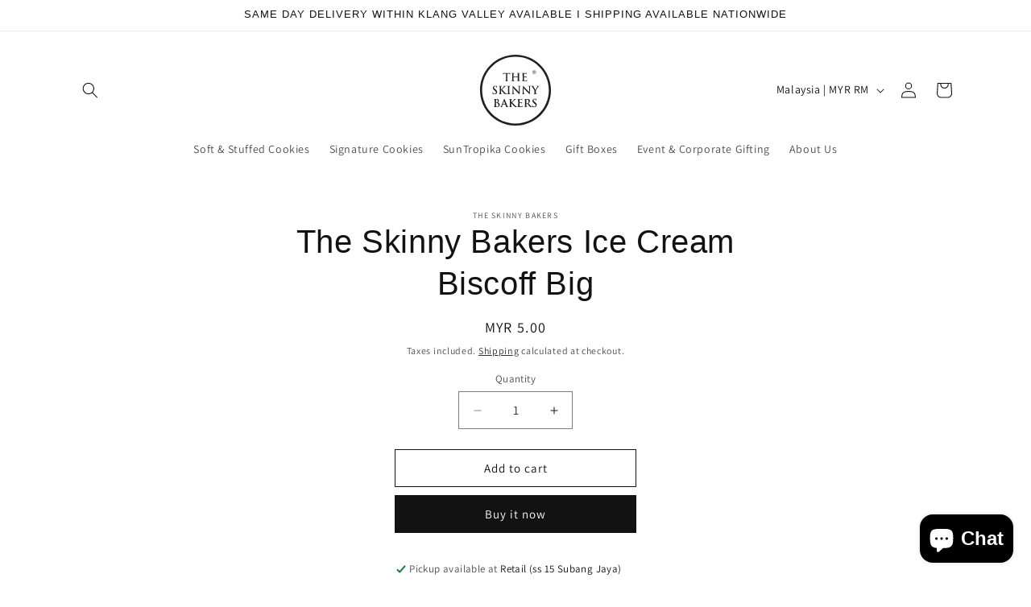

--- FILE ---
content_type: text/javascript; charset=utf-8
request_url: https://www.theskinnybakers.com/products/the-skinny-bakers-ice-cream-biscoff-big.js
body_size: 251
content:
{"id":6789889130590,"title":"The Skinny Bakers Ice Cream Biscoff Big","handle":"the-skinny-bakers-ice-cream-biscoff-big","description":"\u003cp data-mce-fragment=\"1\"\u003eIntroducing The Skinny Bakers' Biscoff Ice Cream:\u003c\/p\u003e\n\u003cp data-mce-fragment=\"1\"\u003eIndulge in the irresistible fusion of two beloved treats with The Skinny Bakers' Biscoff Ice Cream. Crafted with passion and culinary finesse, this delightful frozen dessert combines the rich, velvety smoothness of premium ice cream with the captivating flavors of Biscoff, creating a truly divine experience for your taste buds.\u003c\/p\u003e\n\u003cp data-mce-fragment=\"1\"\u003eOur Biscoff Ice Cream starts with a luscious base, carefully churned to achieve a luxuriously creamy texture that melts effortlessly in your mouth. We then infuse it with generous swirls and crumbles of the iconic Biscoff cookie, renowned for its distinctive caramelized aroma and delightful crunch. Each bite is a harmonious blend of silky ice cream and the irresistible sweetness and warmth of Biscoff, creating a symphony of flavors that will leave you craving more.\u003c\/p\u003e\n\u003cp data-mce-fragment=\"1\"\u003eIndulging in The Skinny Bakers' Biscoff Ice Cream is a guilt-free pleasure, as we take pride in creating desserts that are both delicious and mindful of your well-being. Our expert chefs carefully select premium, high-quality ingredients, ensuring a wholesome and satisfying treat without compromising on taste. Plus, we have artfully crafted this ice cream to be lower in calories and fat, allowing you to relish every spoonful without hesitation.\u003c\/p\u003e","published_at":"2023-06-17T12:33:38+08:00","created_at":"2023-06-17T12:31:58+08:00","vendor":"The Skinny Bakers","type":"","tags":[],"price":500,"price_min":500,"price_max":500,"available":true,"price_varies":false,"compare_at_price":null,"compare_at_price_min":0,"compare_at_price_max":0,"compare_at_price_varies":false,"variants":[{"id":40000461799518,"title":"Default Title","option1":"Default Title","option2":null,"option3":null,"sku":"FG-ICB-BIG","requires_shipping":true,"taxable":true,"featured_image":null,"available":true,"name":"The Skinny Bakers Ice Cream Biscoff Big","public_title":null,"options":["Default Title"],"price":500,"weight":0,"compare_at_price":null,"inventory_management":null,"barcode":"61799518","requires_selling_plan":false,"selling_plan_allocations":[]}],"images":[],"featured_image":null,"options":[{"name":"Title","position":1,"values":["Default Title"]}],"url":"\/products\/the-skinny-bakers-ice-cream-biscoff-big","requires_selling_plan":false,"selling_plan_groups":[]}